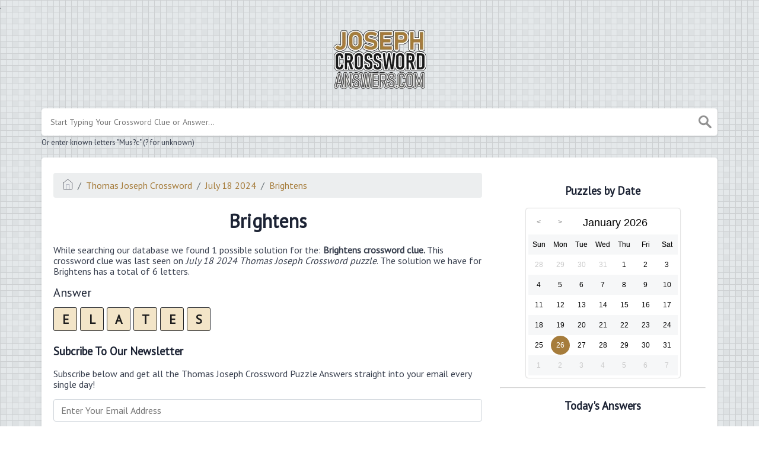

--- FILE ---
content_type: text/html; charset=UTF-8
request_url: https://josephcrosswordanswers.com/clue/brightens
body_size: 9319
content:
<!DOCTYPE html><html lang="en"><head><meta charset="UTF-8"/>
<script>var __ezHttpConsent={setByCat:function(src,tagType,attributes,category,force,customSetScriptFn=null){var setScript=function(){if(force||window.ezTcfConsent[category]){if(typeof customSetScriptFn==='function'){customSetScriptFn();}else{var scriptElement=document.createElement(tagType);scriptElement.src=src;attributes.forEach(function(attr){for(var key in attr){if(attr.hasOwnProperty(key)){scriptElement.setAttribute(key,attr[key]);}}});var firstScript=document.getElementsByTagName(tagType)[0];firstScript.parentNode.insertBefore(scriptElement,firstScript);}}};if(force||(window.ezTcfConsent&&window.ezTcfConsent.loaded)){setScript();}else if(typeof getEzConsentData==="function"){getEzConsentData().then(function(ezTcfConsent){if(ezTcfConsent&&ezTcfConsent.loaded){setScript();}else{console.error("cannot get ez consent data");force=true;setScript();}});}else{force=true;setScript();console.error("getEzConsentData is not a function");}},};</script>
<script>var ezTcfConsent=window.ezTcfConsent?window.ezTcfConsent:{loaded:false,store_info:false,develop_and_improve_services:false,measure_ad_performance:false,measure_content_performance:false,select_basic_ads:false,create_ad_profile:false,select_personalized_ads:false,create_content_profile:false,select_personalized_content:false,understand_audiences:false,use_limited_data_to_select_content:false,};function getEzConsentData(){return new Promise(function(resolve){document.addEventListener("ezConsentEvent",function(event){var ezTcfConsent=event.detail.ezTcfConsent;resolve(ezTcfConsent);});});}</script>
<script>if(typeof _setEzCookies!=='function'){function _setEzCookies(ezConsentData){var cookies=window.ezCookieQueue;for(var i=0;i<cookies.length;i++){var cookie=cookies[i];if(ezConsentData&&ezConsentData.loaded&&ezConsentData[cookie.tcfCategory]){document.cookie=cookie.name+"="+cookie.value;}}}}
window.ezCookieQueue=window.ezCookieQueue||[];if(typeof addEzCookies!=='function'){function addEzCookies(arr){window.ezCookieQueue=[...window.ezCookieQueue,...arr];}}
addEzCookies([{name:"ezoab_307035",value:"mod10-c; Path=/; Domain=josephcrosswordanswers.com; Max-Age=7200",tcfCategory:"store_info",isEzoic:"true",},{name:"ezosuibasgeneris-1",value:"98ab2344-e4ff-45e6-520c-4b180beccf32; Path=/; Domain=josephcrosswordanswers.com; Expires=Tue, 26 Jan 2027 16:42:04 UTC; Secure; SameSite=None",tcfCategory:"understand_audiences",isEzoic:"true",}]);if(window.ezTcfConsent&&window.ezTcfConsent.loaded){_setEzCookies(window.ezTcfConsent);}else if(typeof getEzConsentData==="function"){getEzConsentData().then(function(ezTcfConsent){if(ezTcfConsent&&ezTcfConsent.loaded){_setEzCookies(window.ezTcfConsent);}else{console.error("cannot get ez consent data");_setEzCookies(window.ezTcfConsent);}});}else{console.error("getEzConsentData is not a function");_setEzCookies(window.ezTcfConsent);}</script><script type="text/javascript" data-ezscrex='false' data-cfasync='false'>window._ezaq = Object.assign({"edge_cache_status":11,"edge_response_time":215,"url":"https://josephcrosswordanswers.com/clue/brightens"}, typeof window._ezaq !== "undefined" ? window._ezaq : {});</script><script type="text/javascript" data-ezscrex='false' data-cfasync='false'>window._ezaq = Object.assign({"ab_test_id":"mod10-c"}, typeof window._ezaq !== "undefined" ? window._ezaq : {});window.__ez=window.__ez||{};window.__ez.tf={};</script><script type="text/javascript" data-ezscrex='false' data-cfasync='false'>window.ezDisableAds = true;</script>
<script data-ezscrex='false' data-cfasync='false' data-pagespeed-no-defer>var __ez=__ez||{};__ez.stms=Date.now();__ez.evt={};__ez.script={};__ez.ck=__ez.ck||{};__ez.template={};__ez.template.isOrig=true;__ez.queue=__ez.queue||function(){var e=0,i=0,t=[],n=!1,o=[],r=[],s=!0,a=function(e,i,n,o,r,s,a){var l=arguments.length>7&&void 0!==arguments[7]?arguments[7]:window,d=this;this.name=e,this.funcName=i,this.parameters=null===n?null:w(n)?n:[n],this.isBlock=o,this.blockedBy=r,this.deleteWhenComplete=s,this.isError=!1,this.isComplete=!1,this.isInitialized=!1,this.proceedIfError=a,this.fWindow=l,this.isTimeDelay=!1,this.process=function(){f("... func = "+e),d.isInitialized=!0,d.isComplete=!0,f("... func.apply: "+e);var i=d.funcName.split("."),n=null,o=this.fWindow||window;i.length>3||(n=3===i.length?o[i[0]][i[1]][i[2]]:2===i.length?o[i[0]][i[1]]:o[d.funcName]),null!=n&&n.apply(null,this.parameters),!0===d.deleteWhenComplete&&delete t[e],!0===d.isBlock&&(f("----- F'D: "+d.name),m())}},l=function(e,i,t,n,o,r,s){var a=arguments.length>7&&void 0!==arguments[7]?arguments[7]:window,l=this;this.name=e,this.path=i,this.async=o,this.defer=r,this.isBlock=t,this.blockedBy=n,this.isInitialized=!1,this.isError=!1,this.isComplete=!1,this.proceedIfError=s,this.fWindow=a,this.isTimeDelay=!1,this.isPath=function(e){return"/"===e[0]&&"/"!==e[1]},this.getSrc=function(e){return void 0!==window.__ezScriptHost&&this.isPath(e)&&"banger.js"!==this.name?window.__ezScriptHost+e:e},this.process=function(){l.isInitialized=!0,f("... file = "+e);var i=this.fWindow?this.fWindow.document:document,t=i.createElement("script");t.src=this.getSrc(this.path),!0===o?t.async=!0:!0===r&&(t.defer=!0),t.onerror=function(){var e={url:window.location.href,name:l.name,path:l.path,user_agent:window.navigator.userAgent};"undefined"!=typeof _ezaq&&(e.pageview_id=_ezaq.page_view_id);var i=encodeURIComponent(JSON.stringify(e)),t=new XMLHttpRequest;t.open("GET","//g.ezoic.net/ezqlog?d="+i,!0),t.send(),f("----- ERR'D: "+l.name),l.isError=!0,!0===l.isBlock&&m()},t.onreadystatechange=t.onload=function(){var e=t.readyState;f("----- F'D: "+l.name),e&&!/loaded|complete/.test(e)||(l.isComplete=!0,!0===l.isBlock&&m())},i.getElementsByTagName("head")[0].appendChild(t)}},d=function(e,i){this.name=e,this.path="",this.async=!1,this.defer=!1,this.isBlock=!1,this.blockedBy=[],this.isInitialized=!0,this.isError=!1,this.isComplete=i,this.proceedIfError=!1,this.isTimeDelay=!1,this.process=function(){}};function c(e,i,n,s,a,d,c,u,f){var m=new l(e,i,n,s,a,d,c,f);!0===u?o[e]=m:r[e]=m,t[e]=m,h(m)}function h(e){!0!==u(e)&&0!=s&&e.process()}function u(e){if(!0===e.isTimeDelay&&!1===n)return f(e.name+" blocked = TIME DELAY!"),!0;if(w(e.blockedBy))for(var i=0;i<e.blockedBy.length;i++){var o=e.blockedBy[i];if(!1===t.hasOwnProperty(o))return f(e.name+" blocked = "+o),!0;if(!0===e.proceedIfError&&!0===t[o].isError)return!1;if(!1===t[o].isComplete)return f(e.name+" blocked = "+o),!0}return!1}function f(e){var i=window.location.href,t=new RegExp("[?&]ezq=([^&#]*)","i").exec(i);"1"===(t?t[1]:null)&&console.debug(e)}function m(){++e>200||(f("let's go"),p(o),p(r))}function p(e){for(var i in e)if(!1!==e.hasOwnProperty(i)){var t=e[i];!0===t.isComplete||u(t)||!0===t.isInitialized||!0===t.isError?!0===t.isError?f(t.name+": error"):!0===t.isComplete?f(t.name+": complete already"):!0===t.isInitialized&&f(t.name+": initialized already"):t.process()}}function w(e){return"[object Array]"==Object.prototype.toString.call(e)}return window.addEventListener("load",(function(){setTimeout((function(){n=!0,f("TDELAY -----"),m()}),5e3)}),!1),{addFile:c,addFileOnce:function(e,i,n,o,r,s,a,l,d){t[e]||c(e,i,n,o,r,s,a,l,d)},addDelayFile:function(e,i){var n=new l(e,i,!1,[],!1,!1,!0);n.isTimeDelay=!0,f(e+" ...  FILE! TDELAY"),r[e]=n,t[e]=n,h(n)},addFunc:function(e,n,s,l,d,c,u,f,m,p){!0===c&&(e=e+"_"+i++);var w=new a(e,n,s,l,d,u,f,p);!0===m?o[e]=w:r[e]=w,t[e]=w,h(w)},addDelayFunc:function(e,i,n){var o=new a(e,i,n,!1,[],!0,!0);o.isTimeDelay=!0,f(e+" ...  FUNCTION! TDELAY"),r[e]=o,t[e]=o,h(o)},items:t,processAll:m,setallowLoad:function(e){s=e},markLoaded:function(e){if(e&&0!==e.length){if(e in t){var i=t[e];!0===i.isComplete?f(i.name+" "+e+": error loaded duplicate"):(i.isComplete=!0,i.isInitialized=!0)}else t[e]=new d(e,!0);f("markLoaded dummyfile: "+t[e].name)}},logWhatsBlocked:function(){for(var e in t)!1!==t.hasOwnProperty(e)&&u(t[e])}}}();__ez.evt.add=function(e,t,n){e.addEventListener?e.addEventListener(t,n,!1):e.attachEvent?e.attachEvent("on"+t,n):e["on"+t]=n()},__ez.evt.remove=function(e,t,n){e.removeEventListener?e.removeEventListener(t,n,!1):e.detachEvent?e.detachEvent("on"+t,n):delete e["on"+t]};__ez.script.add=function(e){var t=document.createElement("script");t.src=e,t.async=!0,t.type="text/javascript",document.getElementsByTagName("head")[0].appendChild(t)};__ez.dot=__ez.dot||{};__ez.queue.addFileOnce('/detroitchicago/boise.js', '/detroitchicago/boise.js?gcb=195-0&cb=5', true, [], true, false, true, false);__ez.queue.addFileOnce('/parsonsmaize/abilene.js', '/parsonsmaize/abilene.js?gcb=195-0&cb=e80eca0cdb', true, [], true, false, true, false);__ez.queue.addFileOnce('/parsonsmaize/mulvane.js', '/parsonsmaize/mulvane.js?gcb=195-0&cb=e75e48eec0', true, ['/parsonsmaize/abilene.js'], true, false, true, false);__ez.queue.addFileOnce('/detroitchicago/birmingham.js', '/detroitchicago/birmingham.js?gcb=195-0&cb=539c47377c', true, ['/parsonsmaize/abilene.js'], true, false, true, false);</script>
<script data-ezscrex="false" type="text/javascript" data-cfasync="false">window._ezaq = Object.assign({"ad_cache_level":0,"adpicker_placement_cnt":0,"ai_placeholder_cache_level":0,"ai_placeholder_placement_cnt":-1,"domain":"josephcrosswordanswers.com","domain_id":307035,"ezcache_level":1,"ezcache_skip_code":11,"has_bad_image":0,"has_bad_words":0,"is_sitespeed":0,"lt_cache_level":0,"response_size":18068,"response_size_orig":12216,"response_time_orig":206,"template_id":5,"url":"https://josephcrosswordanswers.com/clue/brightens","word_count":0,"worst_bad_word_level":0}, typeof window._ezaq !== "undefined" ? window._ezaq : {});__ez.queue.markLoaded('ezaqBaseReady');</script>
<script type='text/javascript' data-ezscrex='false' data-cfasync='false'>
window.ezAnalyticsStatic = true;

function analyticsAddScript(script) {
	var ezDynamic = document.createElement('script');
	ezDynamic.type = 'text/javascript';
	ezDynamic.innerHTML = script;
	document.head.appendChild(ezDynamic);
}
function getCookiesWithPrefix() {
    var allCookies = document.cookie.split(';');
    var cookiesWithPrefix = {};

    for (var i = 0; i < allCookies.length; i++) {
        var cookie = allCookies[i].trim();

        for (var j = 0; j < arguments.length; j++) {
            var prefix = arguments[j];
            if (cookie.indexOf(prefix) === 0) {
                var cookieParts = cookie.split('=');
                var cookieName = cookieParts[0];
                var cookieValue = cookieParts.slice(1).join('=');
                cookiesWithPrefix[cookieName] = decodeURIComponent(cookieValue);
                break; // Once matched, no need to check other prefixes
            }
        }
    }

    return cookiesWithPrefix;
}
function productAnalytics() {
	var d = {"pr":[6],"omd5":"efe1bc5c0d537bf541bb743660124d11","nar":"risk score"};
	d.u = _ezaq.url;
	d.p = _ezaq.page_view_id;
	d.v = _ezaq.visit_uuid;
	d.ab = _ezaq.ab_test_id;
	d.e = JSON.stringify(_ezaq);
	d.ref = document.referrer;
	d.c = getCookiesWithPrefix('active_template', 'ez', 'lp_');
	if(typeof ez_utmParams !== 'undefined') {
		d.utm = ez_utmParams;
	}

	var dataText = JSON.stringify(d);
	var xhr = new XMLHttpRequest();
	xhr.open('POST','/ezais/analytics?cb=1', true);
	xhr.onload = function () {
		if (xhr.status!=200) {
            return;
		}

        if(document.readyState !== 'loading') {
            analyticsAddScript(xhr.response);
            return;
        }

        var eventFunc = function() {
            if(document.readyState === 'loading') {
                return;
            }
            document.removeEventListener('readystatechange', eventFunc, false);
            analyticsAddScript(xhr.response);
        };

        document.addEventListener('readystatechange', eventFunc, false);
	};
	xhr.setRequestHeader('Content-Type','text/plain');
	xhr.send(dataText);
}
__ez.queue.addFunc("productAnalytics", "productAnalytics", null, true, ['ezaqBaseReady'], false, false, false, true);
</script><base href="https://josephcrosswordanswers.com/clue/brightens"/><meta name="viewport" content="width=device-width, initial-scale=1, shrink-to-fit=no"/><title>Brightens crossword clue 6 Letters - JosephCrosswordAnswers.com</title><meta name="description" content="Here are all the possible answers for Brightens crossword clue which contains 6 Letters. This clue was last spotted on July 18 2024 in the popular Thomas Joseph Crossword puzzle."/><meta property="og:type" content="article"/><meta property="og:title" content="Brightens crossword clue 6 Letters"/><link rel='canonical' href='https://josephcrosswordanswers.com/clue/brightens' />
<script type='text/javascript'>
var ezoTemplate = 'orig_site';
var ezouid = '1';
var ezoFormfactor = '1';
</script><script data-ezscrex="false" type='text/javascript'>
var soc_app_id = '0';
var did = 307035;
var ezdomain = 'josephcrosswordanswers.com';
var ezoicSearchable = 1;
</script></head><body>.	<meta property="og:description" content="Here are all the possible answers for Brightens crossword clue which contains 6 Letters. This clue was last spotted on July 18 2024 in the popular Thomas Joseph Crossword puzzle."/><meta property="og:url" content="https://josephcrosswordanswers.com/clue/brightens"/><meta property="og:site_name" content="Thomas Joseph Crossword"/><link rel="stylesheet" href="/themes/xwm-xwordth/assets/scss/crosswords.css"/><script src="https://cdn.jsdelivr.net/npm/simple-jscalendar@1.4.4/source/jsCalendar.min.js" integrity="sha384-0LaRLH/U5g8eCAwewLGQRyC/O+g0kXh8P+5pWpzijxwYczD3nKETIqUyhuA8B/UB" crossorigin="anonymous"></script><link rel="stylesheet" href="https://cdn.jsdelivr.net/npm/simple-jscalendar@1.4.4/source/jsCalendar.min.css" integrity="sha384-44GnAqZy9yUojzFPjdcUpP822DGm1ebORKY8pe6TkHuqJ038FANyfBYBpRvw8O9w" crossorigin="anonymous"/><link rel="preconnect" href="https://fonts.gstatic.com"/><link href="https://fonts.googleapis.com/css2?family=PT+Sans&amp;family=Roboto:wght@100&amp;display=swap" rel="stylesheet"/><style>body{background:url(/storage/app/media//bgss.gif);background-size:cover!important;background-repeat:no-repeat!important;background-attachment:fixed;font-family:'PT Sans',sans-serif}p a{color:#a67c3b}a{color:#a67c3b}.jsCalendar tbody td.jsCalendar-current{background-color:#a67c3b}.jsCalendar tbody td,.jsCalendar thead .jsCalendar-week-days th{width:32px;height:32px;line-height:32px}body{background:url(/storage/app/media//bgss.gif);background-size:auto!important;background-repeat:repeat!important}header img{width:164px}.data-list .data a{display:block;border:0 solid #e4e4e4;border-bottom:1px solid #e4e4e4;padding:10px;border-radius:0;margin-bottom:7px;font-weight:bold;font-size:20px}.answer-letters .letter_box{display:inline-block;width:40px;height:40px;border:1px solid #212327;border-radius:3px;text-align:center;color:#1c1c1c;font-size:21px;line-height:39px;position:relative;margin-right:5px;font-weight:bold;margin-bottom:5px;background:#f3e5c8}.letters-count{float:right;font-size:16px;line-height:23px;color:#b8b5b5;font-weight:normal}.btn-primary{color:#fff;background-color:#a67c3b;border-color:#1a1a1a;font-weight:bolder}</style><script async="" src="https://www.googletagmanager.com/gtag/js?id=UA-123676506-2"></script><script>window.dataLayer=window.dataLayer||[];function gtag(){dataLayer.push(arguments)}gtag('js',new Date());gtag('config','UA-123676506-2');</script><script type="text/javascript" src="https://platform-api.sharethis.com/js/sharethis.js#property=619fb9dec18e2c00129a704d&amp;product=sop" async="async"></script><meta name="msvalidate.01" content="2FF4E38485EBE7DDBE646057A0A7E0E7"/><div class="container"><header><a href="/"><img src="/storage/app/media/josephlogo.png" alt="JosephCrosswordAnswers.com"/></a></header></div><div class="container"><form class="search" autocomplete="off"><div class="drop-search"><input type="text" name="q" placeholder="Start Typing Your Crossword Clue or Answer..." data-request="onCrosswordSearch" data-request-update="crosswordSearchResults: &#39;#crosswordSearchResults&#39;" data-track-input="500" class="searchbox"/><img src="/themes/xwm-xwordth/assets/img/search.svg" alt="Search"/><div class="drop-search-content" id="crosswordSearchResults"></div></div><div class="undersearch-txt" style="margin-top:5px">Or enter known letters &#34;Mus?c&#34; (? for unknown)</div></form><br/></div><div class="container page-cont"><div class="page"><div class="row"><div class="col-md-8 main-content"><p></p><ol class="breadcrumb"><li class="breadcrumb-item"><a href="/"><img src="/themes/xwm-xwordth/assets/img/home.svg" alt="Homepage"/></a></li> <li class="breadcrumb-item"><a href="https://josephcrosswordanswers.com/thomas-joseph-crossword">Thomas Joseph Crossword</a></li> <li class="breadcrumb-item"><a href="https://josephcrosswordanswers.com/thomas-joseph-crossword-july-18-2024-answers">July 18 2024</a></li> <li class="breadcrumb-item"><a href="https://josephcrosswordanswers.com/clue/brightens">Brightens</a></li></ol><p></p><h1 style="text-align:center;">Brightens</h1><p></p><div id="ezoic-pub-ad-placeholder-101"></div><p></p><p>While searching our database we found 1 possible solution for the: <strong>Brightens crossword clue. </strong>This crossword clue was last seen on <em>July 18 2024 Thomas Joseph Crossword puzzle</em>. The solution we have for Brightens has a total of 6 letters.</p><p> </p><div class="answers"> <h1>Answer</h1> <div class="letters"> <div class="answer-letters"><div class="letter_box">E</div><div class="letter_box">L</div><div class="letter_box">A</div><div class="letter_box">T</div><div class="letter_box">E</div><div class="letter_box">S</div></div></div></div><p></p><h3>Subcribe To Our Newsletter</h3><p>Subscribe below and get all the Thomas Joseph Crossword Puzzle Answers straight into your email every single day!</p><p></p><div class="subscribe-mailbox"> <form data-request="onMailgunListSubscribe" data-request-update="mailSubscribedSuccess: &#39;#mailbox&#39;" data-request-success="document.getElementById(&#39;email&#39;).value = &#39;&#39;"> <div id="mailbox"></div> <input type="email" placeholder="Enter Your Email Address" id="email" class="form-control" name="email"/> <input type="submit" class="btn btn-primary" value="Subscribe"/></form></div><p></p><p></p><div id="ezoic-pub-ad-placeholder-102"></div><p></p><h3>Related Clues</h3><p></p><div class="related-clues-answers"> <ul> <li> <a href="https://josephcrosswordanswers.com/clue/gladdens-greatly" class="main-btn"> Gladdens greatly</a></li> <li> <a href="https://josephcrosswordanswers.com/clue/cheers" class="main-btn"> Cheers</a></li> <li> <a href="https://josephcrosswordanswers.com/clue/gladdens" class="main-btn"> Gladdens</a></li></ul></div><p></p><h3>Other July 18 2024 Puzzle Clues</h3><p>There are a total of 49 clues in July 18 2024 crossword puzzle.</p><p></p><div class="related-clues-answers"> <ul> <li> <a href="https://josephcrosswordanswers.com/clue/greedy-desire" class="main-btn"> Greedy desire</a></li> <li> <a href="https://josephcrosswordanswers.com/clue/roadhouse" class="main-btn"> Roadhouse</a></li> <li> <a href="https://josephcrosswordanswers.com/clue/expo" class="main-btn"> Expo</a></li> <li> <a href="https://josephcrosswordanswers.com/clue/stretch-of-years" class="main-btn"> Stretch of years</a></li> <li> <a href="https://josephcrosswordanswers.com/clue/hooded-jacket" class="main-btn"> Hooded jacket</a></li></ul></div><p></p><p>If you have already solved this crossword clue and are looking for the main post then head over to <a href="https://josephcrosswordanswers.com/thomas-joseph-crossword-july-18-2024-answers"><strong>Thomas Joseph Crossword July 18 2024 Answers</strong></a></p><p></p><div id="ezoic-pub-ad-placeholder-103"></div><p></p></div><div class="col-md-4 sidebar"><div class="sharethis-inline-share-buttons"><br/></div><h3 style="text-align:center;">Puzzles by Date</h3><p></p><div id="side-calendar" align="center"></div> <script type="text/javascript">function formatDate(date){var d=new Date(date),month=''+(d.getMonth()+1),day=''+d.getDate(),year=d.getFullYear();if(month.length<2)month='0'+month;if(day.length<2)day='0'+day;return[year,month,day].join('-')}var sidecalendar=document.getElementById("side-calendar");sidecalel=jsCalendar.new(sidecalendar,"26/01/2026",{navigator:true,navigatorPosition:"left",zeroFill:false,monthFormat:"month YYYY",dayFormat:"DDD",language:"en",min:"01/01/1970"});sidecalel.onDateClick(function(event,date){$.ajax({url:'/crossword-daily-ajax-router',type:'GET',data:{date:formatDate(date)},}).done(function(response){if(response!=0){window.location=response}}).fail(function(){}).always(function(){})});</script><p></p><hr/><h3 style="text-align:center;">Today&#39;s Answers</h3><p></p><div class="games-list games-nodate"> <ul> <li> <a href="thomas-joseph-crossword-january-26-2026-answers">Thomas Joseph Crossword January 26 2026 Answers</a></li> </ul></div><p></p><hr/><p><br/></p><h3 style="text-align:center;">Newsletter</h3><p>Subscribe below and get all the Thomas Joseph Crossword Puzzle Answers straight into your email every single day!</p><p></p><div class="subscribe-mailbox"> <form data-request="onMailgunListSubscribe" data-request-update="mailSubscribedSuccess: &#39;#mailbox&#39;" data-request-success="document.getElementById(&#39;email&#39;).value = &#39;&#39;"> <div id="mailbox"></div> <input type="email" placeholder="Enter Your Email Address" id="email" class="form-control" name="email"/> <input type="submit" class="btn btn-primary" value="Subscribe"/></form> </div><p></p><hr/><h3 style="text-align:center;">Facts and Figures</h3><p>There are a total of 1 crossword puzzles on our site and 66,925 clues.</p><hr/><p>The shortest answer in our database is USA which contains 3 Characters.</p><hr/><p><a href="https://josephcrosswordanswers.com/clue/much-of-n-amer">Much of N. Amer.</a> is the crossword clue of the shortest answer.</p><hr/><p>The longest answer in our database is PUBLICENEMIES which contains 13 Characters.</p><hr/><p><a href="https://josephcrosswordanswers.com/clue/2009-johnny-depp-movie">2009 Johnny Depp movie</a> is the crossword clue of the longest answer.</p></div></div></div></div><footer><div class="container"><div class="footer-disclaimer">We are in no way affiliated or endorsed by the publishers that have created the games. All images and logos are property of their respective owners.</div><div class="row"><div class="col-md-12"><div class="brand"><a href="/">JosephCrosswordAnswers.com</a></div><div class="footer-links"><a href="/">Home</a> |
                        <a href="/sitemap.xml">Sitemap</a> |
                        <a href="https://josephcrosswordanswers.com/privacy">Privacy</a> |
                        <a href="/archive">Archive</a></div></div></div></div></footer><script src="https://cdnjs.cloudflare.com/ajax/libs/jquery/3.5.1/jquery.min.js"></script><script src="/modules/system/assets/js/framework.js"></script><script src="/modules/system/assets/js/framework.extras.js"></script><link rel="stylesheet" property="stylesheet" href="/modules/system/assets/css/framework.extras.css"/><script>function getCookie(name){var value="; "+document.cookie;var parts=value.split("; "+name+"=");if(parts.length==2)return parts.pop().split(";").shift();else return null}if(getCookie('mailbox')){}else{document.cookie='mailbox=222; expires=Fri, 31 Dec 9999 23:59:59 GMT';setTimeout(function(){$("#mailmodal").modal()},5000)}</script><script>function filterable(){var input,filter,ul,li,a,i,txtValue;input=document.getElementById("catInput");filter=input.value.toUpperCase();ul=document.getElementsByClassName("row")[0];li=ul.getElementsByClassName("filterable");for(i=0;i<li.length;i++){a=li[i].getElementsByClassName("searchable")[0];txtValue=a.textContent||a.innerText;if(txtValue.toUpperCase().indexOf(filter)>-1){li[i].style.display=""}else{li[i].style.display="none"}}}$(function(){$(window).click(function(){$(".drop-search-content").hide()});$(".searchbox").focusin(function(event){$(".drop-search-content").show()});$('.search').click(function(event){event.stopPropagation()})});$(function(){$("#nrLettersSelect").change(function(){var htmlString="";var len=$(this).val();var incr=0;for(var i=0;i<len;i++){incr=i+1;htmlString+="<div class='l-box' style='margin-right:3px'><span>"+incr+"</span><input type='text' name='' class='letter letterinput' maxlength='1'></div>"}$("#solverLettersOutput").html(htmlString)})});$(document).on('keydown','.letterinput',function(e){var key=event.keyCode||event.charCode;if(key==8||key==46){$(this).val("");$(this).closest('div').prev().find(':input').first().focus()}else{if($(this).val()){$(this).closest('div').next().find(':input').first().focus()}}});</script><script data-cfasync="false">function _emitEzConsentEvent(){var customEvent=new CustomEvent("ezConsentEvent",{detail:{ezTcfConsent:window.ezTcfConsent},bubbles:true,cancelable:true,});document.dispatchEvent(customEvent);}
(function(window,document){function _setAllEzConsentTrue(){window.ezTcfConsent.loaded=true;window.ezTcfConsent.store_info=true;window.ezTcfConsent.develop_and_improve_services=true;window.ezTcfConsent.measure_ad_performance=true;window.ezTcfConsent.measure_content_performance=true;window.ezTcfConsent.select_basic_ads=true;window.ezTcfConsent.create_ad_profile=true;window.ezTcfConsent.select_personalized_ads=true;window.ezTcfConsent.create_content_profile=true;window.ezTcfConsent.select_personalized_content=true;window.ezTcfConsent.understand_audiences=true;window.ezTcfConsent.use_limited_data_to_select_content=true;window.ezTcfConsent.select_personalized_content=true;}
function _clearEzConsentCookie(){document.cookie="ezCMPCookieConsent=tcf2;Domain=.josephcrosswordanswers.com;Path=/;expires=Thu, 01 Jan 1970 00:00:00 GMT";}
_clearEzConsentCookie();if(typeof window.__tcfapi!=="undefined"){window.ezgconsent=false;var amazonHasRun=false;function _ezAllowed(tcdata,purpose){return(tcdata.purpose.consents[purpose]||tcdata.purpose.legitimateInterests[purpose]);}
function _handleConsentDecision(tcdata){window.ezTcfConsent.loaded=true;if(!tcdata.vendor.consents["347"]&&!tcdata.vendor.legitimateInterests["347"]){window._emitEzConsentEvent();return;}
window.ezTcfConsent.store_info=_ezAllowed(tcdata,"1");window.ezTcfConsent.develop_and_improve_services=_ezAllowed(tcdata,"10");window.ezTcfConsent.measure_content_performance=_ezAllowed(tcdata,"8");window.ezTcfConsent.select_basic_ads=_ezAllowed(tcdata,"2");window.ezTcfConsent.create_ad_profile=_ezAllowed(tcdata,"3");window.ezTcfConsent.select_personalized_ads=_ezAllowed(tcdata,"4");window.ezTcfConsent.create_content_profile=_ezAllowed(tcdata,"5");window.ezTcfConsent.measure_ad_performance=_ezAllowed(tcdata,"7");window.ezTcfConsent.use_limited_data_to_select_content=_ezAllowed(tcdata,"11");window.ezTcfConsent.select_personalized_content=_ezAllowed(tcdata,"6");window.ezTcfConsent.understand_audiences=_ezAllowed(tcdata,"9");window._emitEzConsentEvent();}
function _handleGoogleConsentV2(tcdata){if(!tcdata||!tcdata.purpose||!tcdata.purpose.consents){return;}
var googConsentV2={};if(tcdata.purpose.consents[1]){googConsentV2.ad_storage='granted';googConsentV2.analytics_storage='granted';}
if(tcdata.purpose.consents[3]&&tcdata.purpose.consents[4]){googConsentV2.ad_personalization='granted';}
if(tcdata.purpose.consents[1]&&tcdata.purpose.consents[7]){googConsentV2.ad_user_data='granted';}
if(googConsentV2.analytics_storage=='denied'){gtag('set','url_passthrough',true);}
gtag('consent','update',googConsentV2);}
__tcfapi("addEventListener",2,function(tcdata,success){if(!success||!tcdata){window._emitEzConsentEvent();return;}
if(!tcdata.gdprApplies){_setAllEzConsentTrue();window._emitEzConsentEvent();return;}
if(tcdata.eventStatus==="useractioncomplete"||tcdata.eventStatus==="tcloaded"){if(typeof gtag!='undefined'){_handleGoogleConsentV2(tcdata);}
_handleConsentDecision(tcdata);if(tcdata.purpose.consents["1"]===true&&tcdata.vendor.consents["755"]!==false){window.ezgconsent=true;(adsbygoogle=window.adsbygoogle||[]).pauseAdRequests=0;}
if(window.__ezconsent){__ezconsent.setEzoicConsentSettings(ezConsentCategories);}
__tcfapi("removeEventListener",2,function(success){return null;},tcdata.listenerId);if(!(tcdata.purpose.consents["1"]===true&&_ezAllowed(tcdata,"2")&&_ezAllowed(tcdata,"3")&&_ezAllowed(tcdata,"4"))){if(typeof __ez=="object"&&typeof __ez.bit=="object"&&typeof window["_ezaq"]=="object"&&typeof window["_ezaq"]["page_view_id"]=="string"){__ez.bit.Add(window["_ezaq"]["page_view_id"],[new __ezDotData("non_personalized_ads",true),]);}}}});}else{_setAllEzConsentTrue();window._emitEzConsentEvent();}})(window,document);</script><script defer src="https://static.cloudflareinsights.com/beacon.min.js/vcd15cbe7772f49c399c6a5babf22c1241717689176015" integrity="sha512-ZpsOmlRQV6y907TI0dKBHq9Md29nnaEIPlkf84rnaERnq6zvWvPUqr2ft8M1aS28oN72PdrCzSjY4U6VaAw1EQ==" data-cf-beacon='{"version":"2024.11.0","token":"9a4610cab2984d66904f2378328b2e25","r":1,"server_timing":{"name":{"cfCacheStatus":true,"cfEdge":true,"cfExtPri":true,"cfL4":true,"cfOrigin":true,"cfSpeedBrain":true},"location_startswith":null}}' crossorigin="anonymous"></script>
</body></html>